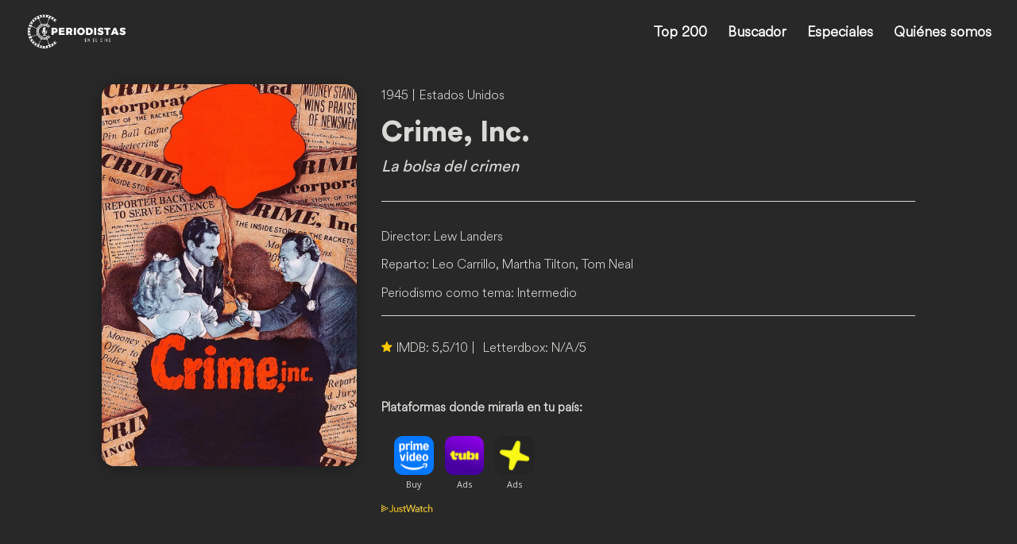

--- FILE ---
content_type: image/svg+xml
request_url: https://periodistasenelcine.com/wp-content/uploads/2023/01/star.svg
body_size: 72
content:
<?xml version="1.0" encoding="UTF-8"?>
<svg xmlns="http://www.w3.org/2000/svg" width="14.389" height="13.748" viewBox="0 0 14.389 13.748">
  <path d="M13.388,19.744,9.63,22.006a.575.575,0,0,1-.343.091.6.6,0,0,1-.323-.111.624.624,0,0,1-.212-.263.6.6,0,0,1-.03-.364l.99-4.283L6.4,14.188a.542.542,0,0,1-.192-.313.792.792,0,0,1,.01-.333.493.493,0,0,1,.182-.273.647.647,0,0,1,.343-.131l4.384-.384,1.7-4.04a.566.566,0,0,1,.242-.273.62.62,0,0,1,.646,0,.566.566,0,0,1,.242.273l1.7,4.04,4.384.384a.647.647,0,0,1,.343.131.493.493,0,0,1,.182.273.792.792,0,0,1,.01.333.542.542,0,0,1-.192.313l-3.313,2.889.99,4.283a.6.6,0,0,1-.03.364.624.624,0,0,1-.212.263.6.6,0,0,1-.323.111.575.575,0,0,1-.343-.091Z" transform="translate(-6.193 -8.35)" fill="#fc0"></path>
</svg>
